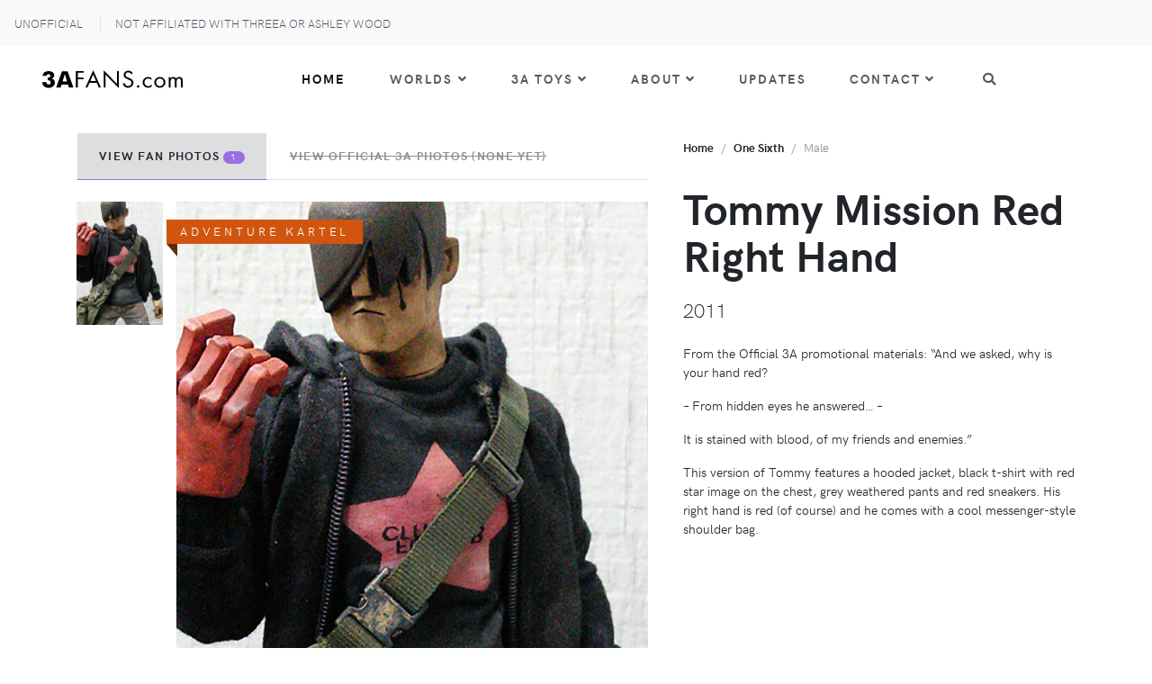

--- FILE ---
content_type: text/html; charset=utf-8
request_url: https://3afans.com/toys-1-6/tommy-mission-red-right-hand.html
body_size: 50773
content:
<!DOCTYPE html>
<html lang="en"><head>
    <!-- Global site tag (gtag.js) - Google Analytics -->
    <script async src="https://www.googletagmanager.com/gtag/js?id=UA-3197353-13"></script>
    <script>
        window.dataLayer = window.dataLayer || [];
        function gtag() { dataLayer.push(arguments); }
        gtag('js', new Date());

        gtag('config', 'UA-3197353-13');
    </script>
    <meta charset="utf-8">
    <meta http-equiv="X-UA-Compatible" content="IE=edge">
    <title>Tommy Mission Red Right Hand by Ashley Wood (one sixth) toy release info, variants, photos, related items, and more at 3AFANS.com, the unofficial ThreeA toys fansite</title>
    <meta name="description" content="3AFans.com is a fansite for ThreeA toys and Ashley Wood, featuring 3A toy information, toy photos by the best 3A toy photographers, and stories from the 3A Legion.">
    <meta name="viewport" content="width=device-width, initial-scale=1">
    <meta name="robots" content="all,follow">
    <meta name="norton-safeweb-site-verification" content="tzt46n-nkb6bzw1rjsncxs-1s2fees7wi-efpnhzwccs6cwkzkv7g50sezcqcc5og3bgkm56o3ixh71xjx2y5b50ogewx14zmtn9-6ib0fvynortr0zz2qg2vzjxeq-j" />
    <!-- Price Slider Stylesheets -->
    <link rel="stylesheet" href="/assets/vendor/nouislider/nouislider.css">
    <!-- Google fonts - Playfair Display-->
    <link rel="stylesheet" href="https://fonts.googleapis.com/css?family=Playfair+Display:400,400i,700">
    <link rel="stylesheet" href="/assets/fonts/hkgrotesk/stylesheet.css">
    <!-- owl carousel-->
    <link rel="stylesheet" href="/assets/vendor/owl.carousel/assets/owl.carousel.css">
    <!-- Ekko Lightbox-->
    <link rel="stylesheet" href="/assets/vendor/ekko-lightbox/ekko-lightbox.css">
    <!-- theme stylesheet-->
    <link rel="stylesheet" href="/assets/css/style.default.css" id="theme-stylesheet">
    <!-- Custom stylesheet - for your changes-->
    <link rel="stylesheet" href="/assets/css/custom.css">
    <!-- Favicon-->
    <link rel="shortcut icon" href="/assets/img/favicon.png">
    <!-- Tweaks for older IEs-->
    <!--[if lt IE 9]>
        <script src="https://oss.maxcdn.com/html5shiv/3.7.3/html5shiv.min.js"></script>
        <script src="https://oss.maxcdn.com/respond/1.4.2/respond.min.js"></script><![endif]-->
    <!-- Font Awesome CSS-->
    <link rel="stylesheet" href="https://use.fontawesome.com/releases/v5.1.0/css/solid.css" integrity="sha384-TbilV5Lbhlwdyc4RuIV/JhD8NR+BfMrvz4BL5QFa2we1hQu6wvREr3v6XSRfCTRp"
        crossorigin="anonymous">
    <link rel="stylesheet" href="https://use.fontawesome.com/releases/v5.1.0/css/regular.css" integrity="sha384-avJt9MoJH2rB4PKRsJRHZv7yiFZn8LrnXuzvmZoD3fh1aL6aM6s0BBcnCvBe6XSD"
        crossorigin="anonymous">
    <link rel="stylesheet" href="https://use.fontawesome.com/releases/v5.1.0/css/brands.css" integrity="sha384-7xAnn7Zm3QC1jFjVc1A6v/toepoG3JXboQYzbM0jrPzou9OFXm/fY6Z/XiIebl/k"
        crossorigin="anonymous">
    <link rel="stylesheet" href="https://use.fontawesome.com/releases/v5.1.0/css/fontawesome.css" integrity="sha384-ozJwkrqb90Oa3ZNb+yKFW2lToAWYdTiF1vt8JiH5ptTGHTGcN7qdoR1F95e0kYyG"
        crossorigin="anonymous">
</head> <body>
  	<header class="header">    <!-- Top Bar-->
      <div class="top-bar">
        <div class="container-fluid">
          <div class="row d-flex align-items-center">
            <div class="d-none d-sm-block">
              <ul id="top-disclaimer" class="list-inline mb-0">
                <li class="list-inline-item pr-3 mr-0">
                 UNOFFICIAL
                </li>
                <li class="list-inline-item px-3 border-left d-lg-inline-block">NOT AFFILIATED WITH THREEA OR ASHLEY WOOD</li>
              </ul>
            </div>
            <div class="col-sm-5 d-flex justify-content-end">
             <!-- Language Dropdown-->
            </div>
            </div>
          </div>
        </div>
      <!-- Top Bar End-->
      <!-- Navbar-->
      <nav class="navbar navbar-expand-lg navbar-sticky navbar-airy navbar-light bg-white bg-fixed-white">
        <div class="container-fluid">  
          <!-- Navbar Header  --><a href="/index.html" class="navbar-brand">
            <a href="/index.html" class="">
              <svg xmlns="http://www.w3.org/2000/svg" width="155.579" height="20.549" viewBox="0 0 155.579 20.549">
                <g>
                  <path d="M0,13.589H4.677v.3a2.611,2.611,0,0,0,.574,1.82,2.15,2.15,0,0,0,1.671.627,2.435,2.435,0,0,0,1.784-.6,2.313,2.313,0,0,0,.611-1.722,2.408,2.408,0,0,0-.656-1.868,3.026,3.026,0,0,0-2.08-.6H6.014V8.6h.265a3.021,3.021,0,0,0,1.954-.555,1.961,1.961,0,0,0,.681-1.614A1.789,1.789,0,0,0,8.34,5.059a2.066,2.066,0,0,0-1.468-.536,2.046,2.046,0,0,0-1.489.517,1.724,1.724,0,0,0-.409.631,2.3,2.3,0,0,0-.145.832H.366a4.868,4.868,0,0,1,1.784-4A7.638,7.638,0,0,1,7.1,1.056a6.994,6.994,0,0,1,4.438,1.28,4.183,4.183,0,0,1,1.627,3.473,3.8,3.8,0,0,1-.738,2.377A4.24,4.24,0,0,1,10.251,9.6a4.233,4.233,0,0,1,2.685,1.5,4.727,4.727,0,0,1,.958,3.048,5.524,5.524,0,0,1-1.91,4.357A7.293,7.293,0,0,1,7,20.183a7.266,7.266,0,0,1-5.112-1.731A6.048,6.048,0,0,1,0,13.765Z" fill="#010101"/>
                  <path d="M15.394,19.7,21.762,1.245h6.3L34.445,19.7h-5l-.933-3.3H21.358L20.4,19.7Zm7.048-6.9h5l-1.879-6.09-.239-.895-.39-1.589q-.089.38-.158.669c-.047.193-.1.4-.171.63L24.3,6.717Z" fill="#010101"/>
                  <path d="M45.753,2.875H39.27V8.428h6.257V10.4H39.27v9.3H37.184V.9h8.569Z" fill="#010101"/>
                  <path d="M60.355,14.4h-8l-2.256,5.3H47.783L56.437,0l8.428,19.7H62.554Zm-.817-1.973L56.381,4.905l-3.214,7.526Z" fill="#010101"/>
                  <path d="M68.079,19.7V.113L82.737,15.475V.9h2.086V20.549L70.165,5.187V19.7Z" fill="#010101"/>
                  <path d="M98.636,4.623a4.516,4.516,0,0,0-1.1-1.409,3.38,3.38,0,0,0-2.114-.649,2.885,2.885,0,0,0-3.157,2.9,1.969,1.969,0,0,0,.7,1.634,6.122,6.122,0,0,0,1.973,1.184l1.8.79a9.115,9.115,0,0,1,2.9,1.776A4.52,4.52,0,0,1,101,14.263,6.034,6.034,0,0,1,90.969,18.52a6.821,6.821,0,0,1-1.748-3.327l2.03-.563a4.444,4.444,0,0,0,1.127,2.4,3.6,3.6,0,0,0,2.706,1.043,3.559,3.559,0,0,0,3.778-3.721,2.806,2.806,0,0,0-.93-2.2,8.228,8.228,0,0,0-2.255-1.3l-1.692-.79a8.329,8.329,0,0,1-2.509-1.55,3.9,3.9,0,0,1-1.3-3.072c0-2.9,2.227-4.849,5.271-4.849a5.086,5.086,0,0,1,3.016.846A5.668,5.668,0,0,1,100.3,3.523Z" fill="#010101"/>
                  <path d="M106.192,17.167a1.409,1.409,0,1,1-1.409,1.409A1.432,1.432,0,0,1,106.192,17.167Z" fill="#010101"/>
                  <path d="M121.047,11.275a4.717,4.717,0,0,0-3.664-1.747,4.071,4.071,0,0,0-4.144,4.369,4.072,4.072,0,0,0,4.116,4.341,4.99,4.99,0,0,0,3.777-1.832V18.83a6.251,6.251,0,0,1-3.721,1.212,5.992,5.992,0,0,1-6.258-6.117,6.043,6.043,0,0,1,6.258-6.2,6.192,6.192,0,0,1,3.636,1.127Z" fill="#010101"/>
                  <path d="M124.064,13.9a6.2,6.2,0,0,1,12.4,0,6.2,6.2,0,0,1-12.4,0Zm2.085,0a4.122,4.122,0,1,0,8.232,0,4.123,4.123,0,1,0-8.232,0Z" fill="#010101"/>
                  <path d="M140.132,8.005h2.029V9.246a3.4,3.4,0,0,1,2.9-1.522,3.5,3.5,0,0,1,3.186,1.888,3.9,3.9,0,0,1,3.523-1.888c3.467,0,3.806,2.9,3.806,4.566V19.7h-2.03V12.6c0-1.325-.169-3.072-2.085-3.072-2.341,0-2.594,2.255-2.594,3.664V19.7h-2.03V12.769c0-.817.028-3.241-2.114-3.241-2.311,0-2.565,2.4-2.565,3.805V19.7h-2.029Z" fill="#010101"/>
                </g>
              </svg>
              </a>
            </svg></a>
          <button type="button" data-toggle="collapse" data-target="#navbarCollapse" aria-controls="navbarCollapse" aria-expanded="false" aria-label="Toggle navigation" class="navbar-toggler navbar-toggler-right"><i class="fa fa-bars"></i></button>
          <!-- Navbar Collapse -->
          <div id="navbarCollapse" class="collapse navbar-collapse">
            <ul class="navbar-nav mx-auto">
              <li class="nav-item dropdown"><a id="homeDropdownMenuLink" href="/index.html" class="nav-link active">Home</a></li>
              <li class="nav-item dropdown position-static"><a href="#" data-toggle="dropdown" class="nav-link">Worlds<i class="fa fa-angle-down"></i></a>
              <!-- ***** MEGAMENU ***** -->
              <!-- Megamenu-->
              <!-- <span class="badge badge-info ml-1">New</span> -->
                <div class="dropdown-menu megamenu py-lg-0">
                  <div class="row">


                    <div class="col-lg-9">
                      <div class="row p-3 pr-lg-0 pl-lg-5 pt-lg-5">
                        <div class="col-lg-3">
                          <!-- Megamenu list-->
                          <h6 class="text-uppercase"><a href="/world-war-robot/" class="text-dark">World War Robot (WWR)</a></h6>
                          <ul class="megamenu-list list-unstyled">
                              <li class="megamenu-list-item"><a href="/world-war-robot/" class="megamenu-list-link">Intro</a>  |  <a href="/world-war-robot-story/" class="megamenu-list-link">Story</a>  |  <a href="/world-war-robot-characters/" class="megamenu-list-link">Characters</a>  |  <a href="/world-war-robot-toys/" class="megamenu-list-link">Toys</a>  |  <a href="/world-war-robot-publications/" class="megamenu-list-link">Publications</a></li>

                              <li class="megamenu-list-item"><a href="/world-war-robot-story/#colorways" class="megamenu-list-link">Factions &amp; Colorways</a>
                           </ul>
                          <!-- Megamenu list-->
                          <h6 class="text-uppercase"><a href="/world-of-adventure-kartel/" class="text-dark">Adventure Kartel (AK)</a></h6>
                          <ul class="megamenu-list list-unstyled">
                              <li class="megamenu-list-item"><a href="/world-of-adventure-kartel/" class="megamenu-list-link">Intro</a>  |  <a href="/world-ak-story/" class="megamenu-list-link">Story</a>  |  <a href="/world-ak-characters/" class="megamenu-list-link">Characters</a>  |  <a href="/world-ak-toys/" class="megamenu-list-link">Toys</a>  |  <a href="/world-ak-publications/" class="megamenu-list-link">Publications</a></li>
                          </ul>

                           <!-- Megamenu list-->
                           <h6 class="text-uppercase"><a href="/world-of-isobelle-pascha/" class="text-dark">World of Isobelle Pascha</a></h6>
                           <ul class="megamenu-list list-unstyled">
                             <li class="megamenu-list-item"><a href="/world-of-isobelle-pascha/">Intro</a>  |  <a href="/pascha-story/">Story</a>  |  <a href="/pascha-characters/">Characters</a>  |  <a href="/pascha-toys/">Toys</a></li>
                           </ul>
                        </div>

                        <div class="col-lg-3">
                          <!-- Megamenu list-->
                          <h6 class="text-uppercase"><a href="/popbot/" class="text-dark">Popbot</a></h6>
                          <ul class="megamenu-list list-unstyled">
                              <li class="megamenu-list-item"><a href="/popbot/" class="megamenu-list-link">Intro</a>  |  <a href="/popbot-story/" class="megamenu-list-link">Story</a>  |  <a href="/popbot-characters/" class="megamenu-list-link">Characters</a>  |  <a href="/popbot-toys/" class="megamenu-list-link">Toys</a>  |  <a href="/popbot-publications/">Publications</a></li>
                            <!-- Meta-Popbot -->
                          </ul>
                          
                          <!-- Megamenu list-->
                          <h6 class="text-uppercase"><a href="/tomorrow-kings/" class="text-dark">Tomorrow Kings (TK) &amp; Queens (TQ)</a></h6>
                          <ul class="megamenu-list list-unstyled">
                              <li class="megamenu-list-item"><a href="/tomorrow-kings/" class="megamenu-list-link">Intro</a>  |  <a href="/popbot-toys-tomorrow-kings/" class="megamenu-list-link">Toys   </a></li>
                            </ul>
                        </div>

                        <div class="col-lg-3">
                          <!-- Megamenu list-->
                          <h6 class="text-uppercase">The Ashley Wood Collection</h6>
                          <ul class="megamenu-list list-unstyled">
                            <li class="megamenu-list-item"><a href="/marvel-and-dc-characters-by-ashley-wood/">Licensed Comic Book Characters</a></li>
                            <li class="megamenu-list-item"><a href="/transformers-by-three-a/">Transformers</a></li>
                            <li class="megamenu-list-item"><a href="/threea-video-game-toys-by-ashley-wood/">Licensed Video Game Characters</a></li>
                            <!-- <li class="megamenu-list-item">Cats, Apples &amp; Bears</li> -->
                            <!-- <li class="megamenu-list-item">Artist Series</li> -->
                            <li class="megamenu-list-item"><a href="/legs-and-feet-by-ashley-wood/">Legs &amp; Feet</a></li>
                            <!-- <li class="megamenu-list-item"><a href="/search/?s=bambaboss">Bambaboss</a></li> -->
                          </ul>

                          <!-- Megamenu list-->
                          <h6 class="text-uppercase"><a href="/view-all-publications/" class="text-dark">Books by Ashley Wood</a></h6>

                          <h6 class="text-uppercase"><a href="/events/" class="text-dark">ThreeA Events Archive</a></h6>
                           
                         
                        </div>

                        <div class="col-lg-3">

                          <h6 class="text-uppercase">More Worlds</h6>
                          <ul class="megamenu-list list-unstyled">
                            <li class="megamenu-list-item"><a href="https://www.entergogogo.com/" target="_blank" class="megamenu-list-link">World of GOGOGO</a></li>
                            <!-- <li class="megamenu-list-item">Zombies vs Robots</li> -->
                            <li class="megamenu-list-item"><a href="/microman-string-divers-by-ashley-wood/">String Divers</a></li>
                            <li class="megamenu-list-item"><a href="/evenfall/">Evenfall</a></li>
                            <!-- <li class="megamenu-list-item">Parade</li> -->
                            
                          </ul>
                        </div>
                      </div>

                      <!-- OVERALL ROW 2 -->
                      <div class="row megamenu-services d-none d-lg-flex">
                        <div class="col-xl-3 col-lg-6 d-flex">
                          <div class="megamenu-services-item">
                            
                            <div>
                                <!-- <h6 class="text-uppercase"><a href="http://www.worldofthreea.com" target="_blank" class="text-dark">World of 3A</a></h6>
                                <p class="mb-0 text-muted text-sm">Official website for all things 3A</p> -->
                                <a href="/underverse/" class="navbar-brand">
            
                                  <svg xmlns="http://www.w3.org/2000/svg" width="200" height="13.864" viewBox="0 0 200 13.864" class="mb-1">
                                    <g>
                                      <path d="M0,.84H3.386V6.892A18.307,18.307,0,0,0,3.454,8.83a3.915,3.915,0,0,0,.242.985,1.343,1.343,0,0,0,.668.689,2.546,2.546,0,0,0,1.182.255,3.3,3.3,0,0,0,.638-.059,1.946,1.946,0,0,0,.537-.188,1.413,1.413,0,0,0,.688-.731,3.973,3.973,0,0,0,.226-.99,17.872,17.872,0,0,0,.072-1.9V.84h3.377V7.42q0,1.02-.06,1.772a7.69,7.69,0,0,1-.186,1.254A3.927,3.927,0,0,1,10,12.1a3.838,3.838,0,0,1-1.752,1.13,8.44,8.44,0,0,1-2.706.383,8.408,8.408,0,0,1-2.713-.378A3.964,3.964,0,0,1,1.081,12.1,4.206,4.206,0,0,1,.26,10.446,12.889,12.889,0,0,1,0,7.42V.84Z" fill="#010101"/>
                                      <path d="M14.01,13.294V.84h3.275l4.7,6.406q.111.162.443.791.306.586.688,1.4-.051-.357-.1-.735a4.928,4.928,0,0,1-.05-.643L22.925,6.99V.84h3.258V13.294H22.925l-4.7-6.431a7.736,7.736,0,0,1-.459-.787q-.306-.574-.673-1.391c.04.3.074.567.1.8a4.855,4.855,0,0,1,.043.587c.034.4.051.76.051,1.072v6.15Z" fill="#010101"/>
                                      <path d="M29.2,13.294V.84H31.8a21.272,21.272,0,0,1,4.122.272,5.827,5.827,0,0,1,2.1.911,5.3,5.3,0,0,1,1.787,2.1,6.736,6.736,0,0,1,.621,2.951A6.724,6.724,0,0,1,39.81,10a5.459,5.459,0,0,1-1.8,2.126,5.927,5.927,0,0,1-2.058.9,10.807,10.807,0,0,1-1.468.2q-.888.068-2.122.068H29.2Zm3.36-2.79h.57a4.328,4.328,0,0,0,2.909-.817,3.312,3.312,0,0,0,.927-2.612,3.366,3.366,0,0,0-.923-2.615,4.243,4.243,0,0,0-2.913-.838h-.57Z" fill="#010101"/>
                                      <path d="M42.9,13.294V.84h7.63V3.571H46.207v2.16h4.074V8.4H46.207v2.1h4.321v2.79Z" fill="#010101"/>
                                      <path d="M53.122,13.294V.84H56.67a15,15,0,0,1,2.908.187,3.749,3.749,0,0,1,1.413.647,3.422,3.422,0,0,1,1.025,1.305,4.113,4.113,0,0,1,.37,1.74,3.706,3.706,0,0,1-.706,2.344A3.486,3.486,0,0,1,59.6,8.275L63,13.294H59.162L56.3,8.42v4.874ZM56.3,6.727h.629a2.72,2.72,0,0,0,1.6-.375,1.362,1.362,0,0,0,.506-1.173,1.655,1.655,0,0,0-.472-1.332,2.492,2.492,0,0,0-1.587-.395H56.3Z" fill="#010101"/>
                                      <path d="M68.2,13.294,62.981.84h3.607L69.08,7.807l.136.536L69.5,9.474l.255-1.029.179-.638L72.406.84h3.607L70.79,13.294Z" fill="#010101"/>
                                      <path d="M77.374,13.294V.84H85V3.571H80.683v2.16h4.074V8.4H80.683v2.1H85v2.79Z" fill="#010101"/>
                                      <path d="M87.6,13.294V.84h3.548a15.018,15.018,0,0,1,2.909.187,3.752,3.752,0,0,1,1.412.647,3.413,3.413,0,0,1,1.025,1.305,4.113,4.113,0,0,1,.37,1.74,3.7,3.7,0,0,1-.706,2.344A3.486,3.486,0,0,1,94.08,8.275l3.395,5.019H93.638L90.78,8.42v4.874ZM90.78,6.727h.629a2.72,2.72,0,0,0,1.6-.375,1.362,1.362,0,0,0,.506-1.173,1.655,1.655,0,0,0-.472-1.332,2.492,2.492,0,0,0-1.587-.395h-.68Z" fill="#010101"/>
                                      <path d="M99.669,9.27a6.076,6.076,0,0,0,1.493,1.274,2.93,2.93,0,0,0,1.467.427,1.688,1.688,0,0,0,1.114-.365,1.151,1.151,0,0,0,.443-.927,1.2,1.2,0,0,0-.375-.939,4.9,4.9,0,0,0-1.718-.709,5.507,5.507,0,0,1-2.582-1.284A3.013,3.013,0,0,1,98.75,4.58a3.812,3.812,0,0,1,1.2-2.916,4.357,4.357,0,0,1,3.1-1.122,6.813,6.813,0,0,1,1.944.277,6.3,6.3,0,0,1,1.756.838L105.683,4.1a4.445,4.445,0,0,0-1.187-.744,3.147,3.147,0,0,0-1.2-.251,1.6,1.6,0,0,0-1,.289.909.909,0,0,0-.378.757.936.936,0,0,0,.331.739,3.467,3.467,0,0,0,1.3.544l.153.042a6.357,6.357,0,0,1,2.73,1.233,3.162,3.162,0,0,1,.664,1.1,4.122,4.122,0,0,1,.238,1.428,4.132,4.132,0,0,1-1.3,3.179,4.9,4.9,0,0,1-3.471,1.207,6.174,6.174,0,0,1-2.373-.438,6.57,6.57,0,0,1-2.05-1.391Z" fill="#010101"/>
                                      <path d="M109.587,13.294V.84h7.631V3.571H112.9v2.16h4.075V8.4H112.9v2.1h4.322v2.79Z" fill="#010101"/>
                                      <path d="M125.9,1.94h-4.375V5.687h4.223V7.018h-4.223v6.276H120.12V.609H125.9Z" fill="#010101"/>
                                      <path d="M135.754,9.718h-5.4l-1.521,3.576h-1.56L133.11,0,138.8,13.294h-1.56ZM135.2,8.387l-2.13-5.078L130.9,8.387Z" fill="#010101"/>
                                      <path d="M140.965,13.294V.076l9.89,10.365V.609h1.407V13.864L142.372,3.5v9.8Z" fill="#010101"/>
                                      <path d="M161.582,3.119a3.075,3.075,0,0,0-.742-.951,2.286,2.286,0,0,0-1.426-.437,1.945,1.945,0,0,0-2.13,1.959,1.332,1.332,0,0,0,.475,1.1,4.143,4.143,0,0,0,1.331.8l1.217.533a6.139,6.139,0,0,1,1.959,1.2,3.051,3.051,0,0,1,.913,2.3,4.07,4.07,0,0,1-6.77,2.872,4.591,4.591,0,0,1-1.18-2.244l1.37-.38a2.994,2.994,0,0,0,.76,1.616,2.6,2.6,0,0,0,4.375-1.807,1.89,1.89,0,0,0-.628-1.483,5.511,5.511,0,0,0-1.521-.875l-1.142-.533a5.614,5.614,0,0,1-1.692-1.045,2.638,2.638,0,0,1-.875-2.073A3.278,3.278,0,0,1,159.433.4a3.43,3.43,0,0,1,2.034.571A3.83,3.83,0,0,1,162.7,2.377Z" fill="#010101"/>
                                      <path d="M166.679,11.582a.951.951,0,1,1-.951.951A.967.967,0,0,1,166.679,11.582Z" fill="#010101"/>
                                      <path d="M176.7,7.607a3.184,3.184,0,0,0-2.472-1.179,2.747,2.747,0,0,0-2.8,2.948,2.747,2.747,0,0,0,2.777,2.929,3.368,3.368,0,0,0,2.548-1.236V12.7a4.214,4.214,0,0,1-2.51.818A4.043,4.043,0,0,1,170.026,9.4a4.078,4.078,0,0,1,4.223-4.184,4.173,4.173,0,0,1,2.453.761Z" fill="#010101"/>
                                      <path d="M178.737,9.376a4.184,4.184,0,0,1,8.368,0,4.184,4.184,0,0,1-8.368,0Zm1.408,0a2.78,2.78,0,1,0,5.553,0,2.781,2.781,0,1,0-5.553,0Z" fill="#010101"/>
                                      <path d="M189.578,5.4h1.37v.837a2.289,2.289,0,0,1,1.958-1.027,2.362,2.362,0,0,1,2.149,1.274,2.635,2.635,0,0,1,2.377-1.274c2.34,0,2.568,1.959,2.568,3.081v5h-1.369V8.5c0-.894-.115-2.073-1.408-2.073-1.578,0-1.749,1.522-1.749,2.473v4.393H194.1V8.615c0-.551.019-2.187-1.426-2.187-1.559,0-1.73,1.617-1.73,2.568v4.3h-1.37Z" fill="#010101"/>
                                    </g>
                                  </svg>
                                  </a>
                            </div>
                          </div>
                        </div>
                        <div class="col-xl-3 col-lg-6 d-flex">
                          <div class="megamenu-services-item">

                            <div>
                              <h6 class="text-uppercase"><a href="https://www.worldofthekuntsler.com/" target="_blank" class="text-dark">World of the Kuntsler</a></h6>
                              <p class="mb-0 text-muted text-sm">Ashley Wood's uncensored art site</p>
                          </div>

                          </div>
                        </div>
                        <div class="col-xl-3 col-lg-6 d-flex">
                          <div class="megamenu-services-item">

                            <div>
                              <h6 class="text-uppercase"><a href="https://www.worldof7174.com" target="_blank" class="text-dark">World of 7174</a></h6>
                              <p class="mb-0 text-muted text-sm">Books, prints, original art direct from Ashley Wood</p>
                            </div>
                          </div>
                        </div>
                        <div class="col-xl-3 col-lg-6 d-flex">
                          <div class="megamenu-services-item">

                            <div>
                              <h6 class="text-uppercase"><a href="https://www.underverse.com" target="_blank" class="text-dark">Underverse.com</a></h6>
                              <p class="mb-0 text-muted text-sm">Ashley Wood and team continue to rock the toy world</p>
                            </div>
                          </div>
                        </div>
                      </div>
                      <!-- /END OVERALL ROW 2 -->


                    </div>



                    <!-- MENU IMAGE RIGHT -->
                    <div class="col-lg-3 d-none d-lg-block"><img  src="/assets/img/megamenu-03-dead-de-plume-nom-by-absolutemono_via_instagram.jpg" alt="dead de plume nom by absolutemono (Instagram)" class="bg-image"></div>
                    <!-- /END MENU IMAGE RIGHT -->
                  
                  
                  
                  </div>
                </div>
              </li>
              <!-- /Megamenu end-->
              <!-- Multi level dropdown    -->
              <li class="nav-item dropdown"><a id="navbarDropdownMenuLink" href="#" data-toggle="dropdown" aria-haspopup="true" aria-expanded="false" class="nav-link">3A Toys<i class="fa fa-angle-down"></i></a>
                <ul aria-labelledby="navbarDropdownMenuLink" class="dropdown-menu">
                  <li><a href="/search/" class="dropdown-item">Toy Search&nbsp;</a></li>
                  <li><a href="/view-all-1-1-scale/" class="dropdown-item">1:1 Scale</a></li>
                  <li><a href="/view-all-1-3-scale/" class="dropdown-item">1:3 Scale</a></li>
                  <li><a href="/view-all-1-6-scale/" class="dropdown-item">1:6 Scale</a></li>
                  <li><a href="/view-all-1-12-scale/" class="dropdown-item">1:12 Scale</a></li>
                  <li><a href="/view-all-non-scale/" class="dropdown-item">Non Scale</a></li>
                  <li><a href="/view-all-3ago/" class="dropdown-item">3AGO</a></li>
                  <div class="dropdown-divider"></div>
                  <li><a href="/underverse/" class="dropdown-item" target="_blank">UnderverseFans.com<i class="fa fa-clone pl-3 text-muted"></i></a></li>
                </ul>
              </li>
              <!-- Multi level dropdown end-->
                <li class="nav-item dropdown"><a id="navbarDropdownMenuLink2" href="#" data-toggle="dropdown" aria-haspopup="true" aria-expanded="false" class="nav-link">About<i class="fa fa-angle-down"></i></a>
                <ul aria-labelledby="navbarDropdownMenuLink2" class="dropdown-menu">
                  <li><a href="/Ashley-Wood/" class="dropdown-item">Ashley Wood</a></li>
                  <li><a href="/Fanmade-for-fans/" class="dropdown-item">About This Site</a></li>
                  <li><a href="/contributors/" class="dropdown-item">Contributors</a></li>
                  <li><a href="/Three-A-Legion-History/" class="dropdown-item">3A Legion History</a></li>
                </ul>
              </li>
              <li class="nav-item dropdown"><a id="homeDropdownMenuLink2" href="/blog/" class="nav-link">Updates</a></li>
              <li class="nav-item dropdown"><a id="docsDropdownMenuLink" href="index.html" data-toggle="dropdown" aria-haspopup="true" aria-expanded="false" class="nav-link ">Contact<i class="fa fa-angle-down"></i></a>
                <div aria-labelledby="docsDropdownMenuLink" class="dropdown-menu dropdown-menu-right">
                  <h6 class="dropdown-header font-weight-normal">Get Involved</h6><a href="/Submit-Content-To-This-Site/" class="dropdown-item">Help With This Site! </a>
                  <div class="dropdown-divider"></div>
                  <h6 class="dropdown-header font-weight-normal">REACH OUT</h6><a href="/contact/" class="dropdown-item">Send Comments</a>
                </div>
              </li>
              <li class="nav-item dropdown"><a id="homeDropdownMenuLink3" href="/search/" class="nav-link"><i class="fas fa-search pr-2"></i></a></li>
            </ul>
          </div>
        </div>
      </nav>
      <!-- /Navbar -->      </header>

    <section class="product-details">
      <div class="container">
        <div class="row">
 
          <!-- BEGIN PHOTO GALLERY -->
          <div class="col-lg-7 pt-4 order-2 order-lg-1">
            <div>
                <ul role="tablist" class="nav nav-tabs flex-column flex-sm-row"><li class="nav-item"><a id="tabFanPics" data-toggle="tab" href="#fanphotos" role="tab" class="nav-link detail-nav-link active" onclick="showMoreThreeAPics(this.id)">View Fan Photos <span class="badge badge-pill badge-primary font-weight-normal px-2">1</span></a></li><li class="nav-item"><span class="nav-link-disabled">View Official 3A Photos (none yet)</span></li></ul>
            </div>

            <div class="tab-content py-4">
                <div id="fanphotos" role="tabpanel" class="tab-pane active">
                    <!-- ########################## -->
                    <!--      FAN PHOTO GALLERY     -->
                    <!-- ########################## -->
 
                    <div class="row">   
                     <div class="col-2 pr-0">  
                       <div data-slider-id="1" class="owl-thumbs"><!-- thumbnails --><button class="owl-thumb-item detail-thumb-item mb-3"><img src="/assets/img/toys/tommy-mission-red-right-hand-01-6-by-gundamben831.jpg" alt="Tommy Mission Red Right Hand" class="img-fluid"></button></div>
                     </div>
                     <div class="col-10 detail-carousel"><!-- large view --><div id="ribbonWorldToyDetail" class="ribbon ribbon-info">Adventure Kartel</div>


                       



       
       
                       <div data-slider-id="1" class="owl-carousel detail-slider"><!-- images --><div class="item"><a href="/assets/img/toys/tommy-mission-red-right-hand-01-6-by-gundamben831.jpg" data-footer="" data-toggle="lightbox" data-gallery="toy-gallery"><img src="/assets/img/toys/tommy-mission-red-right-hand-01-6-by-gundamben831.jpg" alt="Tommy Mission Red Right Hand" class="img-fluid"></a></div></div>
                     </div>
                    </div>
                    
                    <!-- ############################### -->
                    <!--      /END FAN PHOTO GALLERY     -->
                    <!-- ############################### -->
                 </div>
                
                
                
                <div id="threeAphotos" role="tabpanel" class="tab-pane ">
                   <!-- ######################### -->
                   <!-- 3A OFFICIAL PHOTO GALLERY -->
                   <!-- ######################### -->

                   <div class="row">   
                    <div class="col-2 pr-0">  
                      <div data-slider-id="2" class="owl-thumbs"><!-- thumbnails --><button class="owl-thumb-item detail-thumb-item mb-3"><img src="/assets/img/toys/no-image-yet-non-scale.jpg" alt="Tommy Mission Red Right Hand" class="img-fluid"></button></div>
                    </div>
                    <div class="col-10 detail-carousel"><!-- large view --><div id="ribbonWorldToyDetail" class="ribbon ribbon-info">Adventure Kartel </div><div data-slider-id="2" class="owl-carousel detail-slider"><!-- images --><div class="item"><a href="/assets/img/toys/no-image-yet-non-scale.jpg" data-footer="" data-toggle="lightbox" data-gallery="threea-toy-gallery"><img src="/assets/img/toys/no-image-yet-non-scale.jpg" alt="Tommy Mission Red Right Hand" class="img-fluid"></a></div></div>
                    </div>
                   </div>
                   
                   <!-- ############################## -->
                   <!-- /END 3A OFFICIAL PHOTO GALLERY -->
                   <!-- ############################## -->
                </div><div id="moreFanPhotos" class="row pl-3 hideMe"></div><div id="moreThreeAPhotos" class="row pl-3 hideMe"></div></div>

          </div>
 
          <!-- SECOND COLUMN (TITLE, DATE, DESCRIPTION) -->
          <div class="col-lg-5 pl-lg-4 order-1 order-lg-2">
            <ul class="breadcrumb undefined">
              <li class="breadcrumb-item"><a href="/index.html">Home</a></li>
              <li class="breadcrumb-item"><a href="/view-all-1-6-scale/" class="text-capitalize">one sixth</a></li>
              <li class="breadcrumb-item active">Male    </li>
            </ul><h1 class="mb-4" id="toyDetailTitle">Tommy Mission Red Right Hand</h1>
            <div class="d-flex flex-column flex-sm-row align-items-sm-center justify-content-sm-between mb-4">
              <ul class="list-inline mb-2 mb-sm-0">
                <li class="list-inline-item h4 font-weight-light mb-0">2011</li>
              </ul>
            </div>
            <p class="mb-4 text-muted"><p>From the Official 3A promotional materials: 
“And we asked, why is your hand red?</p>

<p>– From hidden eyes he answered… –</p>

<p>It is stained with blood, of my friends and enemies.”</p>

<p>This version of Tommy features a hooded jacket, black t-shirt with red star image on the chest, grey weathered pants and red sneakers. His right hand is red (of course) and he comes with a cool messenger-style shoulder bag.</p>
</p>
          </div>
          <!-- /END SECOND COLUMN (TITLE, DATE, DESCRIPTION) -->

        </div>
        <!-- /END PHOTO GALLERY --></div>
    </section>

    <section class="mt-5">
      <div class="container">
        <ul role="tablist" class="nav nav-tabs flex-column flex-sm-row">
          <li class="nav-item"><a data-toggle="tab" href="#additional-information" role="tab" class="nav-link detail-nav-link active">Additional Information</a></li>
          <li class="nav-item"><a data-toggle="tab" href="#description" role="tab" class="nav-link detail-nav-link">Back Story</a></li>
          <li class="nav-item"><a data-toggle="tab" href="#reviews" role="tab" class="nav-link detail-nav-link">Contributors & Sources</a></li>
        </ul>
        <div class="tab-content py-4">
          <div id="description" role="tabpanel" class="tab-pane"><p class="text-muted">No backstory yet...</p></div>
 
          <div id="additional-information" role="tabpanel" class="tab-pane active px-3">
            <div class="row">
              <div class="col-lg-6">
                <table class="table text-sm">
                  <tbody>
                    <tr>
                      <th class="text-uppercase font-weight-normal border-0">Release Price</th>
                      <td class="text-muted border-0"></td>
                    </tr>
                    <tr>
                      <th class="text-uppercase font-weight-normal ">Size</th>
                      <td class="text-muted ">12 inches tall</td>
                    </tr>
                    <tr>
                      <th class="text-uppercase font-weight-normal ">What's In the Box</th>
                      <td class="text-muted "></td>
                    </tr>
                    <tr>
                      <th class="text-uppercase font-weight-normal ">Edition Size</th>
                      <td class="text-muted ">unknown</td>
                    </tr></tbody>
                </table>
              </div>

              <div class="col-lg-6">
                <table class="table text-sm">
                  <tbody>
                    <tr>
                      <th class="text-uppercase font-weight-normal border-0">Package Type</th>
                      <td class="text-muted border-0">box                                </td>
                    </tr>
                    <tr>
                      <th class="text-uppercase font-weight-normal ">Designer</th>
                      <td class="text-muted ">Ashley Wood                                </td>
                    </tr>
                    <tr>
                      <th class="text-uppercase font-weight-normal ">Makers</th>
                      <td class="text-muted ">unknown                                </td>
                    </tr>
                    <tr>
                      <th class="text-uppercase font-weight-normal ">Points of Articulation</th>
                      <td class="text-muted ">30                                </td>
                    </tr>
                  </tbody>
                </table>
              </div>
            </div>
          </div>

          <div id="reviews" role="tabpanel" class="tab-pane">
            <div class="row mb-5">
              

             


                    <!-- contributor -->
                    <div class="col-lg-10 col-xl-9"><div class="col-xl-8">
                      <p class="text-muted mb-0">
                        <a href="/contributors/gundamben831/">
                          <img src="/assets/img/bio-gundamben831.jpg" alt="gundamben831 - Photo contributor"
                            class="w-2rem rounded-circle mr-2 mb-3">
                        </a>
                        <a href="/contributors/gundamben831/" class="text-muted font-weight-bold text-capitalize">gundamben831</a>
                        <span class="mx-1">|</span>
                        <span class="mx-1 text-capitalize">Photo contributor</span>
                      </p>
                    </div><div><p class="text-muted"><span class="h6 mb-1"><a href="/contributors/" class="text-dark">VIEW ALL CONTRIBUTORS</a></span></p></div>
                <!-- /contributor -->
              </div><!-- end row -->
            </div><!-- end panel -->
          </div>
        </div>
      </div>
    </section>



	<!-- VARIANTS --><section class="my-5">
      <div class="container">
        <header class="text-center">
          <h6 class="text-uppercase mb-5">Variants</h6>
        </header>
        <div class="row"><!-- format the url string --><!-- format the photo name string --><!-- product-->
            <div class="col-lg-2 col-md-4 col-6">
              <div class="product">
                <div class="product-image"><!-- was contains... but was buggy with: mars and mars ghost of...etc --><!-- found collection > found toy > found image --><a href="/toys-1-6/shadow-tommy.html" class=""><img src="/assets/img/toys/shadow-tommy-01-6.jpg" alt="shadow-tommy" class="img-fluid"/></a>
                  
                </div>
                <div class="py-2">
                  <h3 class="h6 text-uppercase mb-1"><a href="/toys-1-6/shadow-tommy.html" class="text-dark">Shadow Tommy</a></h3>
                </div>
              </div>
            </div>
            <!-- /product--><!-- format the url string --><!-- format the photo name string --><!-- product-->
            <div class="col-lg-2 col-md-4 col-6">
              <div class="product">
                <div class="product-image"><!-- was contains... but was buggy with: mars and mars ghost of...etc --><a href="/toys-1-6/tommy-mission-cluster-fucker.html" class=""><img src="/assets/img/toys/no-image-yet.jpg" alt="tommy-mission-cluster-fucker" class="img-fluid"/></a>
                  
                </div>
                <div class="py-2">
                  <h3 class="h6 text-uppercase mb-1"><a href="/toys-1-6/tommy-mission-cluster-fucker.html" class="text-dark">Tommy Mission Cluster Fucker</a></h3>
                </div>
              </div>
            </div>
            <!-- /product--><!-- format the url string --><!-- format the photo name string --><!-- product-->
            <div class="col-lg-2 col-md-4 col-6">
              <div class="product">
                <div class="product-image"><!-- was contains... but was buggy with: mars and mars ghost of...etc --><!-- found collection > found toy > found image --><a href="/toys-1-6/tommy-mission-dirty-tracky.html" class=""><img src="/assets/img/toys/tracky-tommy-01-6_by_lord-korvo-via-flickr.jpg" alt="tommy-mission-dirty-tracky" class="img-fluid"/></a>
                  
                </div>
                <div class="py-2">
                  <h3 class="h6 text-uppercase mb-1"><a href="/toys-1-6/tommy-mission-dirty-tracky.html" class="text-dark">Tommy Mission Dirty Tracky</a></h3>
                </div>
              </div>
            </div>
            <!-- /product--><!-- format the url string --><!-- format the photo name string --><!-- product-->
            <div class="col-lg-2 col-md-4 col-6">
              <div class="product">
                <div class="product-image"><!-- was contains... but was buggy with: mars and mars ghost of...etc --><!-- found collection > found toy > found image --><a href="/toys-1-6/tommy-mission-emo.html" class=""><img src="/assets/img/toys/tommy-mission-emo-04-6-by-dk_kuro.jpg" alt="tommy-mission-emo" class="img-fluid"/></a>
                  
                </div>
                <div class="py-2">
                  <h3 class="h6 text-uppercase mb-1"><a href="/toys-1-6/tommy-mission-emo.html" class="text-dark">Tommy Mission EMO</a></h3>
                </div>
              </div>
            </div>
            <!-- /product--><!-- format the url string --><!-- format the photo name string --><!-- product-->
            <div class="col-lg-2 col-md-4 col-6">
              <div class="product">
                <div class="product-image"><!-- was contains... but was buggy with: mars and mars ghost of...etc --><!-- found collection > found toy > found image --><a href="/toys-1-6/tommy-mission-polaroids-of-gray.html" class=""><img src="/assets/img/toys/tommy-mission-polaroids-of-gray-01-6_by_lord-korvo-via-flickr.jpg" alt="tommy-mission-polaroids-of-gray" class="img-fluid"/></a>
                  
                </div>
                <div class="py-2">
                  <h3 class="h6 text-uppercase mb-1"><a href="/toys-1-6/tommy-mission-polaroids-of-gray.html" class="text-dark">Tommy Mission Polaroids of Gray</a></h3>
                </div>
              </div>
            </div>
            <!-- /product--><!-- format the url string --><!-- format the photo name string --><!-- product-->
            <div class="col-lg-2 col-md-4 col-6">
              <div class="product">
                <div class="product-image"><!-- was contains... but was buggy with: mars and mars ghost of...etc --><!-- found collection > found toy > found image --><a href="/toys-1-6/tommy-mission-sepia-stains.html" class=""><img src="/assets/img/toys/tommy-mission-sepia-stains_01_6_by_sammlerman_via_ebay.jpg" alt="tommy-mission-sepia-stains" class="img-fluid"/></a>
                  
                </div>
                <div class="py-2">
                  <h3 class="h6 text-uppercase mb-1"><a href="/toys-1-6/tommy-mission-sepia-stains.html" class="text-dark">Tommy Mission Sepia Stains</a></h3>
                </div>
              </div>
            </div>
            <!-- /product--></div>
      </div>
    </section><!-- /VARIANTS -->

  <!-- YOU MIGHT ALSO LIKE --><section class="my-5">
    <div class="container">
      <header class="text-center">
        <h2 class="h5 letter-spacing-2 mb-5">YOU MIGHT ALSO LIKE</h2>
      </header>
      <div class="row"><!-- product-->
            <div class="col-lg-2 col-md-4 col-6">
              <div class="product">
                <div class="product-image">
                    <a href="/toys-1-6/zombot.html" class=""><img src="/assets/img/toys/tn/zombot-01-6.jpg" alt="Zombot by Ashley Wood, 3A Toys" class="img-fluid"/></a>
                </div> 
                <div class="py-2">
                  <p class="text-muted text-sm mb-1">1:6 Scale<span class="">&nbsp;-&nbsp;7/8/2015</span></p>
                  <h3 class="h6 text-uppercase mb-1"><a href="/toys-1-6/zombot.html" class="text-dark">Zombot</a></h3>
                </div>
              </div>
            </div>
            <!-- /product--><!-- product-->
            <div class="col-lg-2 col-md-4 col-6">
              <div class="product">
                <div class="product-image">
                    <a href="/toys-1-6/little-shadow-v1.html" class=""><img src="/assets/img/toys/tn/little-shadow-01-6.jpg" alt="Little Shadow v1 by Ashley Wood, 3A Toys" class="img-fluid"/></a>
                </div> 
                <div class="py-2">
                  <p class="text-muted text-sm mb-1">1:6 Scale<span class="">&nbsp;-&nbsp;</span></p>
                  <h3 class="h6 text-uppercase mb-1"><a href="/toys-1-6/little-shadow-v1.html" class="text-dark">Little Shadow v1</a></h3>
                </div>
              </div>
            </div>
            <!-- /product--><!-- product-->
            <div class="col-lg-2 col-md-4 col-6">
              <div class="product">
                <div class="product-image">
                    <a href="/toys-1-6/zomb-md-dr-shitvago.html" class=""><img src="/assets/img/toys/tn/zomb-md_09-6_by_fotitoy_via_instagram.jpg" alt="Zomb MD Dr Shitvago by Ashley Wood, 3A Toys" class="img-fluid"/></a>
                </div> 
                <div class="py-2">
                  <p class="text-muted text-sm mb-1">1:6 Scale<span class="">&nbsp;-&nbsp;8/8/2014</span></p>
                  <h3 class="h6 text-uppercase mb-1"><a href="/toys-1-6/zomb-md-dr-shitvago.html" class="text-dark">Zomb MD Dr Shitvago</a></h3>
                </div>
              </div>
            </div>
            <!-- /product--></div>
    </div>
  </section>   <!-- / YOU MIGHT ALSO LIKE -->


    <!-- Quickview Modal (not used) -->
  
    <div id="scrollTop"><i class="fa fa-long-arrow-alt-up"></i></div><!-- Footer-->
    <footer class="main-footer">

     <!-- SERVICES BLOCK SNIPPET -->

      <!-- Main block - menus, subscribe form-->
      <div class="py-6 bg-gray-300 text-muted"> 
        <div class="container">
          <div class="row">
            <div class="col-lg-4 mb-5 mb-lg-0">
              <div class="font-weight-bold text-uppercase text-lg text-dark mb-3">World of ThreeA Fans - 3AFANS.com<span class="text-primary"></span></div>
              <p>A FAN-MADE SITE FOR FANS - NOT AFFILIATED WITH ASHLEY WOOD OR THREEA TOYS.</p>
              <p>Help keep this site alive!<br><a href="https://www.patreon.com/3afans" target="_blank">Support 3AFans.com on Patreon</a></p>
              <ul class="list-inline">

                <li class="list-inline-item"><a href="https://www.facebook.com/groups/171398094487/" target="_blank" title="facebook" class="text-muted text-hover-primary"><i class="fab fa-facebook"></i></a></li>
                <li class="list-inline-item"><a href="https://www.instagram.com/worldof3afans" target="_blank" title="instagram" class="text-muted text-hover-primary"><i class="fab fa-instagram"></i></a></li>
                <li class="list-inline-item"><a href="https://www.pinterest.com/WorldOf3A/overview/" target="_blank" title="pinterest" class="text-muted text-hover-primary"><i class="fab fa-pinterest"></i></a></li>
                
              </ul>
            </div>
            <div class="col-lg-2 col-md-6 mb-5 mb-lg-0">
              <span class="h6 text-uppercase text-dark mb-3">Worlds</span>
              <ul class="list-unstyled">
                <li> <a href="/world-of-adventure-kartel/" class="text-muted">AK</a></li>
                <li> <a href="/world-war-robot/" class="text-muted">WWR</a></li>
                <li> <a href="/tomorrow-kings/" class="text-muted">TK/TQ</a></li>
                <li> <a href="/popbot/" class="text-muted">Popbot</a></li>
                <!-- <li> <a href="/coming-soon/" class="text-muted">Miss + Mrs</a></li> -->
                <li> <a href="/world-of-isobelle-pascha/" class="text-muted">Isobelle Pascha</a></li>
                <li> <a href="/view-all-publications/" class="text-muted">Ashley Wood Books</a></li>
                <!-- <li> <a href="/coming-soon/" class="text-muted">Ashley Wood Collection</a></li> -->
              </ul>
            </div>
            <div class="col-lg-2 col-md-6 mb-5 mb-lg-0">
              <span class="h6 text-uppercase text-dark mb-3">3A Toys</span>
              <ul class="list-unstyled">
                <li> <a href="/view-all-1-1-scale/" class="text-muted">1:1                    </a></li>
                <li> <a href="/view-all-1-3-scale/" class="text-muted">1:3                    </a></li>
                <li> <a href="/view-all-1-6-scale/" class="text-muted">1:6                   </a></li>
                <li> <a href="/view-all-1-12-scale/" class="text-muted">1:12                    </a></li>
                <li> <a href="/view-all-non-scale/" class="text-muted">Non Scale                    </a></li>
                <li> <a href="/view-all-3ago/" class="text-muted">3AGO                    </a></li>
              </ul>
            </div>

            <div class="col-lg-2 col-md-6 mb-5 mb-lg-0">
              <span class="h6 text-uppercase text-dark mb-3">About</span>
              <ul class="list-unstyled">
                <li> <a href="/ashley-wood/" class="text-muted">Ashley Wood                     </a></li>
                <li> <a href="/fanmade-for-fans/" class="text-muted">About this site                    </a></li>
                <li> <a href="/contributors/" class="text-muted">Contributors                   </a></li>
                <li> <a href="/Three-A-Legion-History/" class="text-muted">3A Legion History                    </a></li>
              </ul>
            </div>


            <div class="col-lg-2 col-md-6 mb-5 mb-lg-0">
              <span class="h6 text-uppercase text-dark mb-3">Contact</span>
              <ul class="list-unstyled">
                <li> <a href="/contact/" class="text-muted">Send Comments</a></li>
              </ul>
            </div>


            

          </div>
        </div>
      </div>
      <!-- Copyright section of the footer-->
      <div class="py-4 font-weight-light bg-gray-800 text-gray-300">
        <div class="container">
          <div class="row align-items-center">
            <div class="col-md-6 text-center text-md-left">
              <p class="mb-md-0">7174 PTY LTD 2018. Evenfall, The World Of Isobelle Pascha &copy; WO7174 all rights reserved. Popbot, Adventure Kartel, WWR, Tomorrow Kings, 3AGO and Action Portable &copy; 2025 Ashley Wood all Rights Reserved. Transformers &copy; Hasbro all rights reserved.</p>
            </div>
            <div class="col-md-6">
              <!-- cc logos -->
               <p class="mb-md-0">This website is NOT affiliated with Ashley Wood or ThreeA or Underverse, or any other company. Views reflected on this website are our own and not those of our employers or any other entity. It's just a fan site that looks pretty good. Hope you like it!</p>
            </div>
            <div class="col-md-6 text-center text-md-left">
              <p class="mb-md-6 mt-4"><a href="/terms/" class="text-light">Terms & Conditions</a>     |     <a href="https://philbackworks.github.io/3AFans.com-Site-Data/" target="_blank"><i class="fab fa-github"></i></a></p>
            </div>
          </div>
        </div>
      </div>
    </footer>
    <!-- /Footer end-->
    <div id="scrollTop"><i class="fa fa-long-arrow-alt-up"></i></div>
    <!-- JavaScript files-->


    <!-- jQuery-->
    <!-- <script src="//ajax.googleapis.com/ajax/libs/jquery/3.3.1/jquery.min.js"></script> -->
    <script src="https://code.jquery.com/jquery-3.5.1.min.js" integrity="sha256-9/aliU8dGd2tb6OSsuzixeV4y/faTqgFtohetphbbj0=" crossorigin="anonymous"></script>
    <script>
        $(document).ready(function(){
           $('#loading').hide();
       });
    </script>

    <!-- My Custom Scripts -->
    <script src="/assets/js/myscripts.js"> </script>
    <!-- PopperJS (Bootstrap's dependency)-->
    <script src="/assets/vendor/popper.js/umd/popper.min.js"> </script>
    <!-- Bootstrap JavaScript-->
    <script src="/assets/vendor/bootstrap/js/bootstrap.min.js"></script>
    <!-- Owl Carousel-->
    <script src="/assets/vendor/owl.carousel/owl.carousel.js"></script>
    <script src="/assets/vendor/owl.carousel2.thumbs/owl.carousel2.thumbs.min.js"></script>
    <!-- NoUI Slider (price slider)-->
    <script src="/assets/vendor/nouislider/nouislider.min.js"></script>
    <!-- Smooth scrolling-->
    <script src="/assets/vendor/smooth-scroll/smooth-scroll.polyfills.min.js"></script>
    <!-- Lightbox -->
    <script src="/assets/vendor/ekko-lightbox/ekko-lightbox.min.js"></script>
    <!-- Object Fit Images - Fallback for browsers that don't support object-fit-->
    <script src="/assets/vendor/object-fit-images/ofi.min.js"></script>
    <!-- Jekyll Simple Site Search -->
    
    <script>
      var basePath = ''
    </script>
    <script src="/assets/js/theme.js"></script></body>
</html>

--- FILE ---
content_type: text/css; charset=utf-8
request_url: https://3afans.com/assets/css/custom.css
body_size: 15192
content:
/* your styles go here */


/* ------------------------- */
/*        OVERRIDES          */
/* ------------------------- */
.detail-nav-link.nav-link.active, 
.detail-nav-link.nav-link:focus {
  color: #212529; 
  /* #343a40; */
  border-color: #fff #fff #9a6ee2 !important; /* TAB UNDERLINE COLOR CHANGE */
  background: #49505730;
  /* 9a6ee240 - lavendar */
}

.detail-nav-link.nav-link:hover{
  color: #343a40;
  border-color: #fff #fff #9a6ee2 !important; /* TAB UNDERLINE COLOR CHANGE */
  background: #9a6ee220;
  transition: background .75s;
}

.detail-nav-link.nav-link{
  background: #f8f9fa;
}
/* ----------------------- */
/*        COLORS          */
/* ----------------------- */
.bg-orange {
  background-color: rgba(255, 123, 0, 0.85);
}
.bg-blue-grey {
  background-color: rgba(60, 63, 78, 0.85);
}
.bg-white-fader {
  background-color: rgba(255, 255, 255, 0.85);
}
.bg-black {
  background-color: #000000;
}
.color-intro {
  color: #17a2b8;
}


/* ----------------------- */
/*       TYPOGRAPHY        */
/* ----------------------- */
.text-shadow-darker {
  text-shadow: 1px 1px 6px rgba(0, 0, 0, 0.8);
}
.text-dark-2 {
  color: #8e95b6;
}
.tab-label{
  font-size: 0.8rem
}

/* ----------------------- */
/*       UTILITIES         */
/* ----------------------- */
.page-anchor {
  padding-bottom: 275px;
  margin-top: -275px;
}
.fix-indent {
  padding-left: 2em;
  text-indent: -2em;
}
.line-bottom {
  border-bottom: 1px solid #c9cacc;
}
.line-top {
  border-top: 1px solid #c9cacc;
}
.faction-swatch {
  border: 1px solid #c9cacc;
}
.bottom-line {
border-bottom: 1px solid rgb(110, 110, 110);
background-color: rgb(240, 239, 239);
}
.hideMe {
  display: none;
}
.indentme {
  text-indent: -2em;
}
.thicker {
  border: 3px solid transparent !important;
}


/* ----------------------- */
/*       NAVIGATION        */
/* ----------------------- */

/* ----------------------- */
/*       PROGRESS BAR      */
/* ----------------------- */
.progressBarProgress {
  color:#fff;
  background-color:rgb(18, 189, 109);
}

.progressBar {
  /* color:#000; */
  background-color:#f1f1f1;
}

/* ----------------------- */
/*       VIDEOS            */
/* ----------------------- */
.video-hero {
  width: 100%;
  height: 0;
  padding-bottom: 56.25%;/*56.25%*/
  position: relative;
  background-repeat: no-repeat;
  background-size: cover;
  overflow: hidden; /* prevent the video from bleeding into other content areas */
}

.video-hero video {
  position: absolute;
  left: 0;
  width: 100%;

  /* let the video "cover" the background instead of being contained within it. */
  /* video container is never taller than 56.25% of the width. */
  top: 0%;
  height: auto;
  overflow: hidden;
}

#videoOverlayText {
  position: absolute;
}

/* ----------------------- */
/*        CREDITS          */
/* ----------------------- */
.contributor-profile {
    text-align: center;
    padding: 2rem;
}

.photo-cred::before {
    content: '\f030';
}

/* ----------------------- */
/*        RIBBONS          */
/* ----------------------- */
.ribbon-tk {
  background-color: #17a2b8;
}

.ribbon-tk::before {
  border-top-color: #0c5c5f;
}

.ribbon-mpb {
  background-color: #190c96;
}

.ribbon-mpb::before {
  border-top-color: #150c63;
}
.ribbon-pb {
  background-color: #227494;
}

.ribbon-pb::before {
  border-top-color: #1d5166;
}
.ribbon-ip {
  background-color: #d610b5;
}

.ribbon-ip::before {
  border-top-color: #8b0d76;
}

.ribbon-ashtro {
  background-color: #e24801;
}
.ribbon-ashtro::before {
  border-top-color: #e24801;
}

.ribbon-MG {
  background-color: #dd5373;
}
.ribbon-MG::before {
  border-top-color: #a13e55;
}




/* ----------------------- */
/*        BADGES           */
/* ----------------------- */
.badge-tk {
  color: #fff;
  background-color: #17a2b8;
}

.badge-pink {
  color: #fff;
  background-color: #ec0b96;
}

.badge-tk[href]:hover, .badge-primary[href]:focus {
  color: #fff;
  text-decoration: none;
  background-color: #0c5c5f;
}

/* ----------------------- */
/*      HOME PAGE          */
/* ----------------------- */
#home-feature {
  position: relative;
  z-index: 1;
  width: 100%;
}

.card-img {
  height: auto;
} 

}
/* ----------------------- */
/*      ABOUT PAGE         */
/* ----------------------- */
#phil-back {
  border: 5px solid #17a2b8;
}

/* ----------------------- */
/*  PUBLICATIONS PAGE      */
/*  ISOTOPE GRID LAYOUT    */
/* ----------------------- */
.grid-item {
  display: flex;
}

.product {
  width: 100%;
}

.product-image {
  aspect-ratio: 1 / 1;
  overflow: hidden;
}

.product-image img {
  width: 100%;
  height: 100%;
  object-fit: cover;
}

.grid {
  display: flex;
  flex-wrap: wrap;
  margin: -0.75rem;
}

.grid-item {
  padding: 0.75rem;
}


/* ----------------------- */
/*        TOYS             */
/* ----------------------- */



/* ----------------------- */
/*      TOY SEARCH         */
/* ----------------------- */

#loading {
  width: 100%;
  height: 100%;
  top: 0;
  left: 0;
  position: fixed;
  display: block;
  opacity: 0.7;
  background-color: #fff;
  z-index: 99;
  text-align: center;
}

#loading-image {
 position: relative;
 top: 200px;
 /* left: 240px; */
 z-index: 100;
}

#search-input {
  width: 70%;
  margin: auto;
}


/* .loader {
  border: 16px solid #f3f3f3; 
  border-top: 16px solid #3498db;
  border-radius: 50%;
  width: 120px;
  height: 120px;
  animation: spin 2s linear infinite;
}

@keyframes spin {
  0% { transform: rotate(0deg); }
  100% { transform: rotate(360deg); }
}

.hide-loader{
display:none;
} */



/* ----------------------- */
/*     MEDIA QUERIES       */
/* ----------------------- */


@media (max-width: 420px) {
#longtitleH4 .display-3 { /* H3 */
  font-size: 2.2rem;
}

#ribbonWorldToyDetail {
    top: 10px;
}

}

@media (max-width: 819px) {
#longtitle .display-1 { /* H3 */
  font-size: 2.6rem;
}

#longtitleH1 .display-1 {
  font-size: 2.7rem;
}

#longtitleH2 h2 .display-1 {
  font-size: 2.0rem;
}


  /* underverse - ipad bg image fix*/
  #uv-section-1 {
    background-image: url('/assets/img/underverse/uv-jc-banner-small.jpg') !important;
    background-repeat: no-repeat, repeat;
    height: 100vh;
  }

}



@media (min-width: 1px) {
#toyDetailTitle {
  font-size: 1.9rem;
}



}
@media (max-width: 575px) {
  .toy-list-item {
    /* height: 1400px; */
    column-fill: balance;
    padding-top: .5rem;
    padding-bottom: .5rem;
    -webkit-columns: auto 1; /* Chrome, Safari, Opera */
    -moz-columns: auto 1; /* Firefox */
    columns: auto 1;
    -webkit-column-gap: auto; /* Chrome, Safari, Opera */
    -moz-column-gap: auto; /* Firefox */
    column-gap: auto;
    -webkit-column-rule: 0px double #c2c2c2; /* Chrome, Safari, Opera */
    -moz-column-rule: 0px double #c2c2c2; /* Firefox */
    column-rule: 0px double #c2c2c2;
  }
  .pub-list-item {
    /* height: 1400px; */
    column-fill: balance;
    padding-top: .5rem;
    padding-bottom: .5rem;
    -webkit-columns: auto 1; /* Chrome, Safari, Opera */
    -moz-columns: auto 1; /* Firefox */
    columns: auto 1;
    -webkit-column-gap: auto; /* Chrome, Safari, Opera */
    -moz-column-gap: auto; /* Firefox */
    column-gap: auto;
    -webkit-column-rule: 0px double #c2c2c2; /* Chrome, Safari, Opera */
    -moz-column-rule: 0px double #c2c2c2; /* Firefox */
    column-rule: 0px double #c2c2c2;
  }

  #toyDetailTitle {
    font-size: 1.9rem;
  }
  #ribbonExclusive {
    top: 6px;
  }
  #ribbonWorld {
    top: 40px;
  }
  #prevBtn {
    display: none;
  }
  #nextBtn {
    display: none;
  }
  #top-disclaimer{
    font-size: .65rem;
  }
  .d-sm-block {
    display: block !important;
  }
}

@media (max-width: 767px) { /* or 301 if you want really the same as previously. ipad is 768 */
  #wwr-section-1 {
      background-image: url('/assets/img/wwr-section-1-nurse-bertie-small.jpg') !important;
      background-repeat: no-repeat, repeat;
      height: 100vh;
  }
  #wwr-section-3 {
      background-image: url('/assets/img/wwr-section-1-nom-small.jpg') !important;
      background-repeat: no-repeat, repeat;
      height: 100vh;
  }
  #wwr-disclaimer {
      padding-top: 18rem;
  }
  /* adventure kartel */
  #ak-section-1 {
      background-image: url('/assets/img/ak-section-1-red-jc-small.jpg') !important;
      background-repeat: no-repeat, repeat;
      height: 100vh;
  }
  #ak-section-3 {
      background-image: url('/assets/img/ak-section-3-little-shadow-painting-by-ashley-wood-small.jpg') !important;
      background-repeat: no-repeat, repeat;
      height: 100vh ;
  }
  #ak-section-4 {
      background-image: url('/assets/img/wwr-faction-grid-small.jpg') !important;
      background-repeat: no-repeat, repeat;
      height: 100vh ;
  }
  #ak-disclaimer {
      padding-top: 18rem;
  }
  /* popbot */
  #popbot-section-1 {
      background-image: url('/assets/img/popbot-banner-small.jpg') !important;
      background-repeat: no-repeat, repeat;
      height: 100vh;
  }
  #popbot-section-2 {
    background-image: url('/assets/img/popbot-characters-small.jpg') !important;
    background-repeat: no-repeat, repeat;
    height: 100vh;
  }
  #popbot-section-3 {
    background-image: url('/assets/img/popbot-toys-small.jpg') !important;
    background-repeat: no-repeat, repeat;
    height: 100vh;
  }
  /* pascha */
  #pascha-section-1 {
    background-image: url('/assets/img/pascha-banner-small.jpg') !important;
    background-repeat: no-repeat, repeat;
    height: 100vh;
  }
  #pascha-section-2 {
    background-image: url('/assets/img/pascha-characters-small.jpg') !important;
    background-repeat: no-repeat, repeat;
    height: 100vh;
  }
  #pascha-section-3 {
    background-image: url('/assets/img/pascha-toys-small.jpg') !important;
    background-repeat: no-repeat, repeat;
    height: 100vh;
  }
  /* underverse */
  /* #uv-section-1 {
    background-image: url('/assets/img/underverse/uv-jc-banner-small.jpg') !important;
    background-repeat: no-repeat, repeat;
    height: 100vh;
  } */
  #uv-section-2 {
  background-image: url('/assets/img/uv-ashtro-banner-small.jpg') !important;
  background-repeat: no-repeat, repeat;
  height: 100vh;
  }
  
}
@media (min-width: 576px) {
  #toyDetailTitle {
    font-size: 3.0rem;
  }
  #top-disclaimer{
    font-size: .6rem;
  }
}
@media (min-width: 768px) {
  .display-5 {
    font-size: 2.0rem;
  }
  .toy-list-item {
    /* height: 1400px; */
    column-fill: balance;
    padding-top: .5rem;
    padding-bottom: .5rem;
    -webkit-columns: auto 2; /* Chrome, Safari, Opera */
    -moz-columns: auto 2; /* Firefox */
    columns: auto 2;
    -webkit-column-gap: 20px; /* Chrome, Safari, Opera */
    -moz-column-gap: 20px; /* Firefox */
    column-gap: 20px;
    -webkit-column-rule: 1px double #c2c2c2; /* Chrome, Safari, Opera */
    -moz-column-rule: 1px double #c2c2c2; /* Firefox */
    column-rule: 1px double #c2c2c2;
  }
  .pub-list-item {
    /* height: 1400px; */
    column-fill: balance;
    padding-top: .5rem;
    padding-bottom: .5rem;
    -webkit-columns: auto 2; /* Chrome, Safari, Opera */
    -moz-columns: auto 2; /* Firefox */
    columns: auto 2;
    -webkit-column-gap: 20px; /* Chrome, Safari, Opera */
    -moz-column-gap: 20px; /* Firefox */
    column-gap: 20px;
    -webkit-column-rule: 1px double #c2c2c2; /* Chrome, Safari, Opera */
    -moz-column-rule: 1px double #c2c2c2; /* Firefox */
    column-rule: 1px double #c2c2c2;
  }
  #top-disclaimer{
    font-size: .6rem;
  }
  #titleblock-video {
    padding-top: 20rem;
  }
}

@media (min-width: 960px) {
  .toy-list-item {
    /* height: 800px; */
    column-fill: balance;
    padding-top: .5rem;
    padding-bottom: .5rem;
    /* border-bottom: 1px solid #0b80f5; */
    -webkit-columns: auto 3; /* Chrome, Safari, Opera */
    -moz-columns: auto 3; /* Firefox */
    columns: auto 3;
    -webkit-column-gap: 20px; /* Chrome, Safari, Opera */
    -moz-column-gap: 20px; /* Firefox */
    column-gap: 20px;
    -webkit-column-rule: 1px double #c2c2c2; /* Chrome, Safari, Opera */
    -moz-column-rule: 1px double #c2c2c2; /* Firefox */
    column-rule: 1px double #c2c2c2;
    -webkit-column-break-inside: avoid; /* Chrome, Safari, Opera */
          page-break-inside: avoid; /* Firefox */
               break-inside: avoid; /* IE 10+ */
  }
  .pub-list-item {
    /* height: 800px; */
    column-fill: balance;
    padding-top: .5rem;
    padding-bottom: .5rem;
    /* border-bottom: 1px solid #0b80f5; */
    -webkit-columns: auto 2; /* Chrome, Safari, Opera */
    -moz-columns: auto 2; /* Firefox */
    columns: auto 2;
    -webkit-column-gap: 20px; /* Chrome, Safari, Opera */
    -moz-column-gap: 20px; /* Firefox */
    column-gap: 20px;
    -webkit-column-rule: 1px double #c2c2c2; /* Chrome, Safari, Opera */
    -moz-column-rule: 1px double #c2c2c2; /* Firefox */
    column-rule: 1px double #c2c2c2;
    -webkit-column-break-inside: avoid; /* Chrome, Safari, Opera */
          page-break-inside: avoid; /* Firefox */
               break-inside: avoid; /* IE 10+ */
  }
  #top-disclaimer{
    font-size: .8rem;
  }
}
@media (max-width: 540px) {
  #longtitleH1TK {
    padding-top: 3rem;
  }
  #tk-title-overlay, #transformerstitle {
    font-size: 1.7rem;
  }
  #tk-body {
    font-size: 1.2rem;
    margin-bottom: 1rem;
  }
}
@media (min-width: 541px) and (max-width: 767px) {
  #longtitleH1TK {
    padding-top: 7rem;
  }
  #tk-title-overlay, #transformerstitle {
    font-size: 2.7rem;
  }
  #tk-body {
    font-size: 1.2rem;
    margin-bottom: 1rem;
  }
}
@media (min-width: 768px) and (max-width: 1200px) {
  #longtitleH1TK {
    padding-top: 13rem;
  }
  #tk-title-overlay, #transformerstitle {
    font-size: 3.9rem;
  }
  #tk-body {
    font-size: 1.2rem;
    margin-bottom: 1rem;
  }
}
@media (min-width: 1201px) {
  #longtitleH1TK {
    padding-top: 15rem;
  }
}


/* ----------------------- */
/*       UNDERVERSE        */
/* ----------------------- */


#uv-title1 {
  line-height: 1.8em;
}


/*
* ===================================================
*     Top bar
* ===================================================
*/
.uv-top-bar {
  color: #ffffff;
  background: #000000;
  padding: 1rem;
  font-weight: 300;
}

.nav-link-disabled {
  /* list-style: none; */
  /* text-align: -webkit-match-parent; */
  display: block;
  color: #868e96;
  text-transform: uppercase;
  text-decoration: line-through;
  letter-spacing: .1em;
  border-color: #fff #fff #ddd;
  font-size: .8rem;
  padding: 1rem 1.5rem;
  font-weight: 700;
  border: 1px solid transparent;
  border-top-left-radius: 0;
  border-top-right-radius: 0;
  /* line-height: 1.5; */
  /* font-family: "HK Grotesk", sans-serif; */
}

--- FILE ---
content_type: application/javascript
request_url: https://3afans.com/assets/js/myscripts.js
body_size: 1095
content:
// ***********
// UV
// ***********
function showMorePics(clicked) {
    // console.log(clicked);
if (clicked == "tabFanPics") {
    // moreUVPhotos.style.display = "none";
    // moreFanPhotos.style.display = "block";
    document.getElementById("moreFanPhotos").style.display = "block";
    document.getElementById("moreUVPhotos").style.display = "none";
} else {
    // moreUVPhotos.style.display = "block";
    // moreFanPhotos.style.display = "none";
    document.getElementById("moreUVPhotos").style.display = "block";
    document.getElementById("moreFanPhotos").style.display = "none";
}
} 



// ***********
// 3A
// ***********
function showMoreThreeAPics(clicked) {
if (clicked == "tabFanPics") {
    // moreThreeAPhotos.style.display = "none";
    // moreFanPhotos.style.display = "block";
    document.getElementById("fanphotos").style.display = "block";
    document.getElementById("threeAphotos").style.display = "none";
} else {
    // moreThreeAPhotos.style.display = "block";
    // moreFanPhotos.style.display = "none";
    document.getElementById("threeAphotos").style.display = "block";
    document.getElementById("fanphotos").style.display = "none";
}
}

